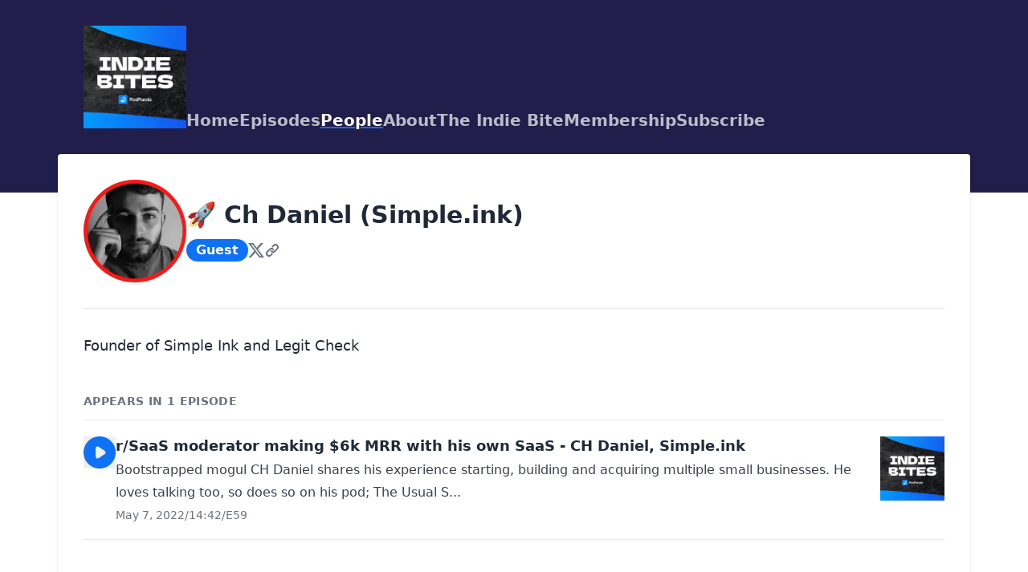

--- FILE ---
content_type: text/html; charset=utf-8
request_url: https://indiebites.com/people/ch-daniel-simple-ink
body_size: 9361
content:
<!DOCTYPE html>
<html lang="en" dir="ltr">
  <head>
    <script src="https://indiebites.com/theme-assets/theme-graphite-1769114670.js" data-turbo-track="reload"></script>
        <meta name="csrf-param" content="authenticity_token" />
    <meta name="csrf-token" content="8F-QKQIZWhDlcl1iORQ-eXl6TnvC7Bc0rc-3w9yB2QY66LIY8WAU7G0aNhwjOe0stEFM7S8JEZUYVQsuGnM9bw" />
    <meta name="transistor-theme" content="graphite" /><!-- Fathom - simple website analytics - https://usefathom.com -->
<script src="https://cdn.usefathom.com/script.js" data-site="KEUGAZPZ" defer></script>
<!-- / Fathom -->

  <link rel="shortcut icon" type="image/x-icon" href="https://assets.transistor.fm/assets/favicon-636b619b27c8932b15adac78178e70ebdf1f2c3a33de896176872b88cb3a5e48.ico" />


    <!-- Twitter -->
<meta name="twitter:site" content="@TransistorFM">
<meta name="twitter:title" content="Indie Bites | 🚀 Ch Daniel (Simple.ink)">
<meta name="twitter:description" content="🚀 Ch Daniel (Simple.ink)">
<meta name="twitter:card" content="summary">
<meta name="twitter:image" content="https://img.transistorcdn.com/LkSNWRW3TDqq0QR2DUbZ_LNF381_EDIlVODYMoJSBPk/rs:fill:0:0:1/w:800/h:800/q:60/mb:500000/aHR0cHM6Ly9pbWct/dXBsb2FkLXByb2R1/Y3Rpb24udHJhbnNp/c3Rvci5mbS9zaG93/LzEzODc4LzE2Njg1/NTU4ODMtYXJ0d29y/ay5qcGc.webp">
<!-- /Twitter -->

    <!-- Facebook -->
<meta property="og:url" content="https://indiebites.com">
<meta property="og:image" content="https://img.transistorcdn.com/LkSNWRW3TDqq0QR2DUbZ_LNF381_EDIlVODYMoJSBPk/rs:fill:0:0:1/w:800/h:800/q:60/mb:500000/aHR0cHM6Ly9pbWct/dXBsb2FkLXByb2R1/Y3Rpb24udHJhbnNp/c3Rvci5mbS9zaG93/LzEzODc4LzE2Njg1/NTU4ODMtYXJ0d29y/ay5qcGc.webp">
<meta property="og:type" content="website">
<meta property="og:site_name" content="Indie Bites">
<meta property="og:description" content="🚀 Ch Daniel (Simple.ink)">
<meta property="og:title" content="Indie Bites | 🚀 Ch Daniel (Simple.ink)">
<!-- /Facebook -->

    <meta content="🚀 Ch Daniel (Simple.ink)" name="description" />
    <meta content="indie hackers, bootstrapping" name="keywords" />
    
    <link rel="alternate" type="application/rss+xml" title="Indie Bites" href="https://feeds.transistor.fm/indie-bites" />
    <script src="https://assets.transistor.fm/assets/sites-66e342ef0fa7cf29e1a6e3145f69a6fd5024ddf1530645c0a15bd38d1f878cce.js" defer data-turbo-track="reload"></script>
    <script>
      document.addEventListener('alpine:init', () => {
        transistor.translations.add({ comments: {"headline":"Comments and Discussion","loading":"Loading comments\u0026hellip;","view_and_reply":"View post and reply on Bluesky","likes":"likes","reposts":"reposts","replies":"replies","join_discussion":"Reply on Bluesky \u003ca :href=\"postUrl\" :title=\"t('comments.view_and_reply')\" target=\"_bsky\"\u003ehere\u003c/a\u003e to join the discussion.","no_comments":"No comments yet. Be the first by \u003ca :href=\"postUrl\" :title=\"t('comments.view_and_reply')\" target=\"_bsky\" class=\"episode-comments-reply-link\"\u003ereplying on Bluesky\u003c/a\u003e!","error_loading":"There was a problem loading the comments. Please try again soon."} })
      })
    </script>

    <title>Indie Bites | 🚀 Ch Daniel (Simple.ink)</title>
    <meta content="width=device-width, initial-scale=1.0, viewport-fit=cover, user-scalable=yes" name="viewport" />
    <style>
      :root {
        --color-header: #221E4C;
        --color-secondary: #0F71F3;
        --color-background: #FFFFFF;
        --color-header-text: #FFFFFF;
        --color-link: #222222;
        --color-player: #0F71F3;
        --color-transistor: #111827;
        --color-text-secondary: #FFFFFF;
      }
    </style>
    <link rel="stylesheet" media="all" href="https://indiebites.com/theme-assets/theme-graphite-1769114670.css" type="text/css" data-turbo-track="reload" />
    
      <style>
      .play-episode.site-button {
border-radius: 8px;
}

.button {
  background-color: #4CAF50; /* Green */
  border: none;
  color: white;
  padding: 15px 32px;
  text-align: center;
  text-decoration: none;
  display: inline-block;
  font-size: 16px;
}
      </style>
    
    
  </head>
  <body x-data="{ mobileNavOpen: false }" class="person">
    
    <header class="site-header">
      <div class="site-container">
        <div class="site-header-intro">
          
            <a href="/" class="site-header-logo" title="Home"><img src="https://img.transistorcdn.com/iDpLqKNXgWx1PFmhNTmq_IjyjNQXpoJ3lVdJrfct2TM/rs:fit:0:0/w:600/h:288/q:60/mb:500000/aHR0cHM6Ly9pbWct/dXBsb2FkLXByb2R1/Y3Rpb24udHJhbnNp/c3Rvci5mbS9sb2dv/cy9zaXRlLzUxNjMv/SW5kaWVfQml0ZXNf/TkVXX3YyLnBuZw.webp" alt="Indie Bites"></a>
          
          <hgroup>
            
            <nav class="site-nav">
              
    <a title="Home" class="" href="/">Home</a>
    <a title="Episodes" class="" href="/episodes">Episodes</a>
    <a title="People" class="current" href="/people">People</a>
    <a title="About" class="" href="/about">About</a>
    <a title="The Indie Bite" class="" href="/the-indie-bite">The Indie Bite</a>
    <a title="Membership" class="" href="/membership">Membership</a>
    <a title="Subscribe" class="" href="/subscribe">Subscribe</a>

            </nav>
          </hgroup>
        </div>
      </div>
      <span x-show="!mobileNavOpen" class="site-mobile-nav-trigger" @click="mobileNavOpen = true">
  <svg role="img" class="icon-menu" xmlns="http://www.w3.org/2000/svg" viewBox="0 0 20 20" fill="currentColor"><title>menu</title><path fill-rule="evenodd" d="M3 5a1 1 0 011-1h12a1 1 0 110 2H4a1 1 0 01-1-1zM3 10a1 1 0 011-1h12a1 1 0 110 2H4a1 1 0 01-1-1zM3 15a1 1 0 011-1h12a1 1 0 110 2H4a1 1 0 01-1-1z" clip-rule="evenodd" /></svg>

</span>
      <span x-cloak x-show="mobileNavOpen" class="site-mobile-nav-trigger" @click="mobileNavOpen = false">
  <svg role="img" class="icon-close" xmlns="http://www.w3.org/2000/svg" viewBox="0 0 20 20"><title>close</title><path fill-rule="evenodd" d="M4.293 4.293a1 1 0 011.414 0L10 8.586l4.293-4.293a1 1 0 111.414 1.414L11.414 10l4.293 4.293a1 1 0 01-1.414 1.414L10 11.414l-4.293 4.293a1 1 0 01-1.414-1.414L8.586 10 4.293 5.707a1 1 0 010-1.414z" clip-rule="evenodd" /></svg>

</span>
    </header>
    <nav x-cloak @click.outside="mobileNavOpen = false" class="site-mobile-nav" x-show="mobileNavOpen" x-transition:enter="transition ease-out duration-100" x-transition:enter-start="transform opacity-0 scale-95" x-transition:enter-end="transform opacity-100 scale-100" x-transition:leave="transition ease-in duration-75" x-transition:leave-start="transform opacity-100 scale-100" x-transition:leave-end="transform opacity-0 scale-95">
      
    <a title="Home" class="" href="/">Home</a>
    <a title="Episodes" class="" href="/episodes">Episodes</a>
    <a title="People" class="current" href="/people">People</a>
    <a title="About" class="" href="/about">About</a>
    <a title="The Indie Bite" class="" href="/the-indie-bite">The Indie Bite</a>
    <a title="Membership" class="" href="/membership">Membership</a>
    <a title="Subscribe" class="" href="/subscribe">Subscribe</a>

    </nav>

    <main class="site-container site-container-main">
      <section class="site-content-main">
        <section class="site-content">
          <header class="site-person-header">
  
    <img src="https://img.transistorcdn.com/QyeNli2xs9cVQGCDvnoQcjVQ2DdDjgnSnuThXi3mq8s/rs:fill:0:0:1/w:400/h:400/q:60/mb:500000/aHR0cHM6Ly9pbWct/dXBsb2FkLXByb2R1/Y3Rpb24udHJhbnNp/c3Rvci5mbS9wZXJz/b24vYzAwMDcyZTkt/MjdlZC00NTZmLTk0/NzMtYzhhOGRlMTli/NmIyLzE2NjYzMDIx/MDktaW1hZ2UuanBn.webp" alt="🚀 Ch Daniel (Simple.ink)" class="site-person-image">
  
  <hgroup>
    <h1 class="site-page-title">🚀 Ch Daniel (Simple.ink)</h1>
    <div class="site-person-metadata">
      <span class="site-person-role">Guest</span>
      <div class="site-person-links">
        
          <a href="https://x.com/chddaniel" title="Twitter" target="_twitter">
            
  <svg role="img" viewBox="0 0 24 24" xmlns="http://www.w3.org/2000/svg"><title>X</title><path d="M18.901 1.153h3.68l-8.04 9.19L24 22.846h-7.406l-5.8-7.584-6.638 7.584H.474l8.6-9.83L0 1.154h7.594l5.243 6.932ZM17.61 20.644h2.039L6.486 3.24H4.298Z"/></svg>


          </a>
        
          <a href="https://chd.simple.ink/" title="Website" target="_website">
            
  <svg role="img" viewBox="0 0 20 20"><title>Website Link</title><path fill-rule="evenodd" d="M12.586 4.586a2 2 0 112.828 2.828l-3 3a2 2 0 01-2.828 0 1 1 0 00-1.414 1.414 4 4 0 005.656 0l3-3a4 4 0 00-5.656-5.656l-1.5 1.5a1 1 0 101.414 1.414l1.5-1.5zm-5 5a2 2 0 012.828 0 1 1 0 101.414-1.414 4 4 0 00-5.656 0l-3 3a4 4 0 105.656 5.656l1.5-1.5a1 1 0 10-1.414-1.414l-1.5 1.5a2 2 0 11-2.828-2.828l3-3z" clip-rule="evenodd"></path></svg>


          </a>
        
      </div>
    </div>
  </hgroup>
</header>


  <p class="site-person-bio">Founder of Simple Ink and Legit Check</p>


<h2 class="site-content-subheader">
  Appears in 1
  
    Episode
  
</h2>

<div class="site-episodes">

  <div class="site-episode site-episode-row">
  <button x-show="!($store.player.playing && $store.player.audio_url === 'https://media.transistor.fm/c672f935/ea948345.mp3?src=site')" data-url="https://media.transistor.fm/c672f935/ea948345.mp3?src=site" data-title="r/SaaS moderator making $6k MRR with his own SaaS - CH Daniel, Simple.ink" data-show-title="Indie Bites" data-duration="882" data-artwork="https://img.transistorcdn.com/LkSNWRW3TDqq0QR2DUbZ_LNF381_EDIlVODYMoJSBPk/rs:fill:0:0:1/w:800/h:800/q:60/mb:500000/aHR0cHM6Ly9pbWct/dXBsb2FkLXByb2R1/Y3Rpb24udHJhbnNp/c3Rvci5mbS9zaG93/LzEzODc4LzE2Njg1/NTU4ODMtYXJ0d29y/ay5qcGc.webp" title="Play Episode" role="button" @click.prevent="$dispatch('play-episode', $event.currentTarget.dataset); $store.player.audio_url = $el.dataset.url; $store.player.playing = true" class="player-button site-episode-play">
  
  <svg role="img" class="icon-play" viewBox="0 0 16 16" xmlns="http://www.w3.org/2000/svg"><title>play</title><path fill-rule="evenodd" d="M8,16 C12.4183,16 16,12.4183 16,8 C16,3.58172 12.4183,0 8,0 C3.58172,0 0,3.58172 0,8 C0,12.4183 3.58172,16 8,16 Z M7.5547,5.16795 C7.24784,4.96338 6.8533,4.94431 6.52814,5.11833 C6.20298,5.29235 6,5.63121 6,6.00000106 L6,10.0000011 C6,10.3688 6.20298,10.7077 6.52814,10.8817 C6.8533,11.0557 7.24784,11.0366 7.5547,10.8321 L10.5547,8.8321 C10.8329,8.6466 11,8.3344 11,8.00000106 C11,7.66565 10.8329,7.35342 10.5547,7.16795 L7.5547,5.16795 Z"></path></svg>


</button>
<button x-show="$store.player.playing && $store.player.audio_url == 'https://media.transistor.fm/c672f935/ea948345.mp3?src=site'" title="Pause Episode" role="button" @click.prevent="$dispatch('pause-episode')" class="player-button site-episode-play">
  
  <svg role="img" class="icon-pause" viewBox="0 0 16 16" xmlns="http://www.w3.org/2000/svg"><title>pause</title><path fill-rule="evenodd" d="M16,8 C16,12.4183 12.4183,16 8,16 C3.58172,16 0,12.4183 0,8 C0,3.58172 3.58172,0 8,0 C12.4183,0 16,3.58172 16,8 Z M5,6 C5,5.44772 5.44772,5 6,5 C6.55228,5 7,5.44772 7,6 L7,10 C7,10.5523 6.55228,11 6,11 C5.44772,11 5,10.5523 5,10 L5,6 Z M10,5 C9.4477,5 9,5.44772 9,6 L9,10 C9,10.5523 9.4477,11 10,11 C10.5523,11 11,10.5523 11,10 L11,6 C11,5.44772 10.5523,5 10,5 Z"></path></svg>


</button>

  <div class="site-episode-row-content">
    <h2 class="site-episode-title"><a href="/59" title="View episode: r/SaaS moderator making $6k MRR with his own SaaS - CH Daniel, Simple.ink">r/SaaS moderator making $6k MRR with his own SaaS - CH Daniel, Simple.ink</a></h2>
    <p class="site-episode-summary">Bootstrapped mogul CH Daniel shares his experience starting, building and acquiring multiple small businesses. He loves talking too, so does so on his pod; The Usual S...</p>
    <div class="site-episode-metadata">
      <time>May 7, 2022</time>
<span>/</span>
<span>14:42</span><span>/</span><span>E59</span>
    </div>
  </div>
  <a href="/59" title="View episode: r/SaaS moderator making $6k MRR with his own SaaS - CH Daniel, Simple.ink" class="site-episode-artwork">
    <img src="https://img.transistorcdn.com/LkSNWRW3TDqq0QR2DUbZ_LNF381_EDIlVODYMoJSBPk/rs:fill:0:0:1/w:800/h:800/q:60/mb:500000/aHR0cHM6Ly9pbWct/dXBsb2FkLXByb2R1/Y3Rpb24udHJhbnNp/c3Rvci5mbS9zaG93/LzEzODc4LzE2Njg1/NTU4ODMtYXJ0d29y/ay5qcGc.webp" alt="" />
  </a>
</div>


</div>


        </section>
        <footer class="site-footer">
          <div class="site-footer-container">
            <div class="site-social-credits">
              
              
                <nav class="site-social">
                  


  
    
      
      <a href="indiebitespod" class="site-social-link site-social-twitter" target="_twitter" title="View Indie Bites on Twitter">
        
  <svg role="img" viewBox="0 0 24 24" xmlns="http://www.w3.org/2000/svg"><title>X</title><path d="M18.901 1.153h3.68l-8.04 9.19L24 22.846h-7.406l-5.8-7.584-6.638 7.584H.474l8.6-9.83L0 1.154h7.594l5.243 6.932ZM17.61 20.644h2.039L6.486 3.24H4.298Z"/></svg>


      </a>
    
  

  
    
      <a href="&#109;&#97;&#105;&#108;&#116;&#111;&#58;%6a%61%6d%65%73@%6d%63%6b%69%6e%76%65%6e.%63%6f" class="site-social-link site-social-email" title="Email Us">
        
  <svg role="img" class="icon-email" xmlns="http://www.w3.org/2000/svg" viewBox="0 0 448 512"><title>Email</title><path d="M384 32H64C28.63 32 0 60.63 0 96v320c0 35.38 28.62 64 64 64h320c35.38 0 64-28.62 64-64V96C448 60.63 419.4 32 384 32zM384 336c0 17.67-14.33 32-32 32H96c-17.67 0-32-14.33-32-32V225.9l138.5 69.27C209.3 298.5 216.6 300.2 224 300.2s14.75-1.688 21.47-5.047L384 225.9V336zM384 190.1l-152.8 76.42c-4.5 2.25-9.812 2.25-14.31 0L64 190.1V176c0-17.67 14.33-32 32-32h256c17.67 0 32 14.33 32 32V190.1z"/></svg>


      </a>
    
  

  
    
      
      <a href="https://www.youtube.com/channel/UCrLyS9b5VwK4P3jMnekEDEA" class="site-social-link site-social-youtube" target="_youtube" title="View Indie Bites on Youtube">
        
  <svg role="img" fill="#FF0000" class="icon-youtube" viewBox="0 0 24 24" xmlns="http://www.w3.org/2000/svg"><title>YouTube</title><path d="M23.498 6.186a3.016 3.016 0 0 0-2.122-2.136C19.505 3.545 12 3.545 12 3.545s-7.505 0-9.377.505A3.017 3.017 0 0 0 .502 6.186C0 8.07 0 12 0 12s0 3.93.502 5.814a3.016 3.016 0 0 0 2.122 2.136c1.871.505 9.376.505 9.376.505s7.505 0 9.377-.505a3.015 3.015 0 0 0 2.122-2.136C24 15.93 24 12 24 12s0-3.93-.502-5.814zM9.545 15.568V8.432L15.818 12l-6.273 3.568z"/></svg>


      </a>
    
  


                </nav>
              
              <section class="site-credits">
                
                <span class="site-copyright">© 2023 Striqo</span>
              </section>
            </div>
            
          </div>
          <nav class="site-footer-nav">
            
    <a title="Home" class="" href="/">Home</a>
    <a title="Episodes" class="" href="/episodes">Episodes</a>
    <a title="People" class="current" href="/people">People</a>
    <a title="About" class="" href="/about">About</a>
    <a title="Membership" class="" href="/membership">Membership</a>
    <a title="Subscribe" class="" href="/subscribe">Subscribe</a>

          </nav>
        </footer>
      </section>
      
        <div class="site-powered-by">
  <a href="https://transistor.fm" target="_transistor" title="Transistor.fm - Podcast Hosting and Analytics">
    
      <span>Broadcast by</span>
    
    
  <svg class="transistor-logo" xmlns="http://www.w3.org/2000/svg" viewBox="0 0 547 144"><title>transistor logo</title><g stroke="none" stroke-width="1" fill="none" fill-rule="evenodd"><g id="transistor-horizontal-logo" fill-rule="nonzero" fill="#FFFFFF"><g transform="translate(191.000000, 42.000000)"><polygon points="0.7 10.4 0.7 1.8 38.6 1.8 38.6 10.4 24.5 10.4 24.5 58.3 14.7 58.3 14.7 10.4"></polygon><path d="M63.3,26.2 C62.1,26 60.7,25.8 58.7,25.8 C52.4,25.8 48.7,29.9 48.7,38.2 L48.7,58.2 L39.4,58.2 L39.4,18.6 L48.5,18.6 L48.5,24.2 L48.7,24.2 C50.5,20.8 54.5,17.3 59.8,17.3 C61.3,17.3 62.3,17.4 63.3,17.5 L63.3,26.2 L63.3,26.2 Z"></path><path d="M107.8,58.2 L98.8,58.2 L98.8,53.2 L98.6,53.2 C95.9,56.6 91.6,59.7 85,59.7 C76.1,59.7 66,52.6 66,38.4 C66,25.8 74.9,17.4 85.7,17.4 C92.3,17.4 96.3,20.9 98.7,24 L98.9,24 L98.9,18.6 L107.9,18.6 L107.9,58.2 L107.8,58.2 Z M87.4,51.5 C93.5,51.5 99.2,46.2 99.2,38.6 C99.2,30.6 94,25.3 87.5,25.3 C79.3,25.3 75.4,31.9 75.4,38.4 C75.4,45 79.2,51.5 87.4,51.5 Z"></path><path d="M118.6,18.6 L127.8,18.6 L127.8,23.6 L128,23.6 C131.1,19.1 135.7,17.3 140.1,17.3 C148.3,17.3 155.5,22.7 155.5,35.4 L155.5,58.2 L146.2,58.2 L146.2,35.9 C146.2,29.1 143,25.5 137.7,25.5 C131.9,25.5 127.9,29.6 127.9,37.3 L127.9,58.3 L118.6,58.3 L118.6,18.6 L118.6,18.6 Z"></path><path d="M183.6,28.8 C183.2,25.9 181,24 178.3,24 C175.1,24 173.3,26 173.3,28.2 C173.3,30.6 174.5,32.3 181.4,34.6 C189.9,37.3 192.9,41.7 192.9,47.3 C192.9,54.6 187.4,59.7 178.3,59.7 C168.8,59.7 164.1,54.5 163.4,47.1 L172,47.1 C172.4,50.4 174.4,52.9 178.5,52.9 C182,52.9 184,50.7 184,48 C184,45 182.3,43.1 175.7,40.9 C168.3,38.5 164.5,34.8 164.5,28.6 C164.5,22.1 169.6,17.3 178,17.3 C186.5,17.3 191,22.3 192,28.8 L183.6,28.8 L183.6,28.8 Z"></path><path d="M201,0.4 L211.3,0.4 L211.3,9.8 L201,9.8 L201,0.4 Z M201.5,18.6 L210.8,18.6 L210.8,58.3 L201.5,58.3 L201.5,18.6 Z"></path><path d="M239.5,28.8 C239.1,25.9 236.9,24 234.2,24 C231,24 229.2,26 229.2,28.2 C229.2,30.6 230.4,32.3 237.3,34.6 C245.8,37.3 248.8,41.7 248.8,47.3 C248.8,54.6 243.3,59.7 234.2,59.7 C224.7,59.7 220,54.5 219.3,47.1 L227.9,47.1 C228.3,50.4 230.3,52.9 234.4,52.9 C237.9,52.9 239.9,50.7 239.9,48 C239.9,45 238.2,43.1 231.6,40.9 C224.2,38.5 220.4,34.8 220.4,28.6 C220.4,22.1 225.5,17.3 233.9,17.3 C242.4,17.3 246.9,22.3 247.9,28.8 L239.5,28.8 L239.5,28.8 Z"></path><path d="M252.8,18.6 L257.8,18.6 L257.8,5.9 L267.1,5.9 L267.1,18.6 L277,18.6 L277,26.4 L267,26.4 L267,44.1 C267,49.5 268.7,51 272.5,51 C274.1,51 275.9,50.7 277.3,50.3 L277.3,57.8 C275.2,58.4 272.6,58.7 270.3,58.7 C260.4,58.7 257.8,52.7 257.8,44.6 L257.8,26.4 L252.8,26.4 L252.8,18.6 Z"></path><path d="M302.3,17.3 C314.7,17.3 323.5,26.4 323.5,38.4 C323.5,50.1 314.6,59.7 302.3,59.7 C290.2,59.7 281.1,50.4 281.1,38.4 C281.1,26.1 290.3,17.3 302.3,17.3 Z M302.3,51.4 C309.3,51.4 314.1,45.8 314.1,38.4 C314.1,31.4 309.6,25.5 302.3,25.5 C295.2,25.5 290.5,31 290.5,38.4 C290.5,46 295.9,51.4 302.3,51.4 Z"></path><path d="M350.9,25.8 C344.6,25.8 340.9,29.9 340.9,38.2 L340.9,58.2 L331.6,58.2 L331.6,18.6 L340.7,18.6 L340.7,24.2 L340.9,24.2 C342.7,20.8 346.7,17.3 352,17.3 C353.5,17.3 354.5,17.4 355.5,17.5 L355.5,26.2 C354.3,26 352.9,25.8 350.9,25.8 Z"></path></g><g><g transform="translate(24.000000, 24.000000)"><path d="M48,95.9 C45.4,95.9 43.2,93.8 43.2,91.1 L43.2,4.9 C43.2,2.3 45.3,0.1 48,0.1 C50.6,0.1 52.8,2.2 52.8,4.9 L52.8,91.1 C52.8,93.7 50.6,95.9 48,95.9 Z"></path><path d="M28,52.8 L5,52.8 C2.4,52.8 0.2,50.7 0.2,48 C0.2,45.3 2.3,43.2 5,43.2 L28,43.2 C30.6,43.2 32.8,45.3 32.8,48 C32.8,50.7 30.6,52.8 28,52.8 Z"></path><path d="M91.1,52.8 L68,52.8 C65.4,52.8 63.2,50.7 63.2,48 C63.2,45.3 65.3,43.2 68,43.2 L91,43.2 C93.6,43.2 95.8,45.3 95.8,48 C95.8,50.7 93.7,52.8 91.1,52.8 Z"></path></g><path d="M72,144 C32.3,144 0,111.7 0,72 C0,32.3 32.3,0 72,0 C111.7,0 144,32.3 144,72 C144,111.7 111.7,144 72,144 Z M72,9.6 C37.6,9.6 9.6,37.6 9.6,72 C9.6,106.4 37.6,134.4 72,134.4 C106.4,134.4 134.4,106.4 134.4,72 C134.4,37.6 106.4,9.6 72,9.6 Z"></path></g></g></g></svg>


  </a>
</div>

      
    </main>
    <span id="default-audio" data-default-audio-url="https://media.transistor.fm/3b8d6435/be9e169f.mp3?src=site" data-default-audio-title="Andrew Gazdecki on the best way to sell your indie SaaS business" data-default-audio-duration="996"></span>
<footer
  data-turbo-permanent
  id="site-sticky-player"
  class="site-sticky-player"
  aria-label="Audio Player"
  tabindex="0"
  x-data="transistor.audioPlayer()"
  @play-episode.window="playEpisode($event.detail)"
  @pause-episode.window="pause; $store.player.playing = false"
  @timejump.window="seekToSeconds($event.detail.timestamp); active = true"
  :class="{ 'open': active }"
  :style="{
    '--player-progress': `${progressPercentage()}%`,
  }"
>
  <audio
    x-ref="audio"
    preload="none"
    @volumechange="updateVolume"
    @waiting="waiting"
    @canplaythrough="canPlayThrough = true"
    @play="play(false, true); $store.player.playing = true"
    @pause="pause; $store.player.playing = false"
    @ended="reset; $store.player.playing = false"
    @loadedmetadata="init; $store.player.audio_url = $refs.audio.src"
    @keyup.document.right="seekBySeconds(30)"
    @keyup.document.left="seekBySeconds(-10)"
    @keyup.document.m="toggleMute"
    @keyup.document.s="toggleSpeed"
  >
  </audio>
  <nav class="site-sticky-player-buttons">
    <button x-show="!playing && !loading" title="Play" @click="play; $store.player.playing = true" class="player-button site-sticky-player-play">
      
  <svg role="img" class="icon-play" viewBox="0 0 16 16" xmlns="http://www.w3.org/2000/svg"><title>play</title><path fill-rule="evenodd" d="M8,16 C12.4183,16 16,12.4183 16,8 C16,3.58172 12.4183,0 8,0 C3.58172,0 0,3.58172 0,8 C0,12.4183 3.58172,16 8,16 Z M7.5547,5.16795 C7.24784,4.96338 6.8533,4.94431 6.52814,5.11833 C6.20298,5.29235 6,5.63121 6,6.00000106 L6,10.0000011 C6,10.3688 6.20298,10.7077 6.52814,10.8817 C6.8533,11.0557 7.24784,11.0366 7.5547,10.8321 L10.5547,8.8321 C10.8329,8.6466 11,8.3344 11,8.00000106 C11,7.66565 10.8329,7.35342 10.5547,7.16795 L7.5547,5.16795 Z"></path></svg>


    </button>
    <button x-show="playing && !loading" @click="pause; $store.player.playing = false" title="Pause" class="player-button site-sticky-player-pause">
      
  <svg role="img" class="icon-pause" viewBox="0 0 16 16" xmlns="http://www.w3.org/2000/svg"><title>pause</title><path fill-rule="evenodd" d="M16,8 C16,12.4183 12.4183,16 8,16 C3.58172,16 0,12.4183 0,8 C0,3.58172 3.58172,0 8,0 C12.4183,0 16,3.58172 16,8 Z M5,6 C5,5.44772 5.44772,5 6,5 C6.55228,5 7,5.44772 7,6 L7,10 C7,10.5523 6.55228,11 6,11 C5.44772,11 5,10.5523 5,10 L5,6 Z M10,5 C9.4477,5 9,5.44772 9,6 L9,10 C9,10.5523 9.4477,11 10,11 C10.5523,11 11,10.5523 11,10 L11,6 C11,5.44772 10.5523,5 10,5 Z"></path></svg>


    </button>
    <span x-show="loading" class="site-sticky-player-loading">
      <svg class="site-sticky-player-spinner-background" fill="currentColor" viewBox="0 0 16 16" xmlns="http://www.w3.org/2000/svg"><path fill-rule="evenodd" d="M8,16 C12.4183,16 16,12.4183 16,8 C16,3.58172 12.4183,0 8,0 C3.58172,0 0,3.58172 0,8 C0,12.4183 3.58172,16 8,16 Z"></path></svg>
      <span class="site-sticky-player-spinner">
        <svg xmlns="http://www.w3.org/2000/svg" fill="none" viewBox="0 0 24 24">
          <circle cx="12" cy="12" r="10" stroke="currentColor" stroke-width="4"></circle>
          <path fill="currentColor" d="M4 12a8 8 0 018-8V0C5.373 0 0 5.373 0 12h4zm2 5.291A7.962 7.962 0 014 12H0c0 3.042 1.135 5.824 3 7.938l3-2.647z"></path>
        </svg>
      </span>
    </span>
  </nav>

  <div class="site-sticky-player-progress-controls">
    <div class="site-sticky-player-currently-playing">
      <div class="site-sticky-player-title" x-text="title"></div>
    </div>

    <div class="site-sticky-player-progress" :class="{ 'seeking-by-touch': seekingByTouch }" role="progressbar" >
      <div title="Seek within Episode" role="button" class="site-sticky-player-progress-bar" @click="seekTo" @mousemove="hoverSeekTo" @touchmove.prevent="touchDragSeekTo" @touchend="touchDragEnd">
        <span></span>
      </div>
      <t class="seek-tooltip" x-text="formatTime(duration * seekHoverPercent)" :style="`left: ${seekHoverPercent * 100}%`"></t>
    </div>

    <div class="site-sticky-player-controls-duration">
      <div class="site-sticky-player-controls">
        <button @click="seekBySeconds(-10)" title="Rewind 10 seconds" class="site-sticky-player-rewind">
          
  <svg role="img" class="icon-rewind" viewBox="0 0 24 24" xmlns="http://www.w3.org/2000/svg"><title>rewind</title><path d="M19.419962,2.57 L20.789962,1.21 L20.789962,1.20999999 C21.066111,0.931608989 21.064293,0.482064989 20.7859019,0.205919989 C20.6539209,0.0750019893 20.4758579,0.00106998926 20.2899619,2.98926377e-06 L14.9999619,2.98926377e-06 L14.9999619,5.29000299 L14.9999619,5.2900038 C15.0022111,5.6821198 15.3219069,5.9981688 15.7140229,5.9959198 C15.8999189,5.99485348 16.0779819,5.9209207 16.2099629,5.7900028 L17.9999629,4.00000299 L17.9999633,4.00000299 C22.4115033,7.32267305 23.2942133,13.5924931 19.9715433,18.0040031 C16.6488733,22.4155431 10.3790533,23.2982531 5.96754326,19.9755831 C1.55600326,16.6529131 0.67329326,10.3830931 3.99596326,5.97158305 C5.50733326,3.96493305 7.71859326,2.60063305 10.1899933,2.15000305 L10.1899934,2.15000303 C10.7422784,2.05059173 11.1094044,1.52228803 11.0099934,0.970003035 C10.9105821,0.417718035 10.3822784,0.0505920346 9.82999335,0.150003035 L9.82999275,0.150003146 C3.31278275,1.35360315 -0.994707248,7.61255315 0.208852752,14.1298031 C1.41245275,20.6470131 7.67140275,24.9545031 14.1886528,23.7509431 C20.7058628,22.5473431 25.0133528,16.2883931 23.8097928,9.77114315 C23.2799238,6.90203315 21.7229128,4.32424315 19.4300328,2.52000315 L19.419962,2.57 Z M8.99996191,16 L8.99996191,16 C9.55224696,16 9.99996191,15.552285 9.99996191,15 L9.99996191,8 L6.99996191,8 L6.99996191,8 C6.44767691,8 5.99996191,8.447715 5.99996191,9 C5.99996191,9.552285 6.44767691,10 6.99996191,10 L7.99996191,10 L7.99996191,15 L7.99996191,15 C7.99996191,15.5522848 8.44767691,16 8.99996191,16 C8.99996191,16 8.99996191,16 8.99996191,16 L8.99996191,16 Z M13.9999619,16 L13.9999619,16 C15.6568119,16 16.9999619,14.65685 16.9999619,13 L16.9999619,11 L16.9999619,11 C16.9999619,9.34315 15.6568119,8 13.9999619,8 C12.3431119,8 10.9999619,9.34315 10.9999619,11 L10.9999619,13 L10.9999619,13 C10.9999619,14.6568505 12.3431119,16 13.9999619,16 C13.9999619,16 13.9999619,16 13.9999619,16 L13.9999619,16 Z M12.999962,11.0000002 L12.999962,11.0000002 C12.999962,10.4477152 13.447677,10.0000002 13.999962,10.0000002 C14.552247,10.0000002 14.999962,10.4477152 14.999962,11.0000002 C14.999962,11.0000002 14.999962,11.0000002 14.999962,11.0000002 L14.999962,13.0000002 L14.999962,13.0000002 C14.999962,13.5522852 14.552247,14.0000002 13.999962,14.0000002 C13.447677,14.0000002 12.999962,13.5522852 12.999962,13.0000002 L12.999962,11.0000002 Z"></path></svg>


        </button>
        <button @click="toggleSpeed" title="Change Playback Speed" class="site-sticky-player-speed" x-text="`${displaySpeed}x`"></button>
        <button @click="seekBySeconds(30)" title="Fast Forward 30 seconds" class="site-sticky-player-fastforward">
          
  <svg role="img" class="icon-fastforward" viewBox="0 0 24 24" xmlns="http://www.w3.org/2000/svg"><title>fast forward</title><path d="M15.0000099,16 L15.0000099,16 C16.6568599,16 18.0000099,14.65685 18.0000099,13 L18.0000099,11 L18.0000099,11 C18.0000099,9.34315 16.6568599,8 15.0000099,8 C13.3431599,8 12.0000099,9.34315 12.0000099,11 L12.0000099,13 L12.0000099,13 C12.0000099,14.6568505 13.3431599,16 15.0000099,16 C15.0000099,16 15.0000099,16 15.0000099,16 L15.0000099,16 Z M14.00001,11.0000002 L14.00001,11.0000002 C14.00001,10.4477152 14.447725,10.0000002 15.00001,10.0000002 C15.552295,10.0000002 16.00001,10.4477152 16.00001,11.0000002 C16.00001,11.0000002 16.00001,11.0000002 16.00001,11.0000002 L16.00001,13.0000002 L16.00001,13.0000002 C16.00001,13.5522852 15.552295,14.0000002 15.00001,14.0000002 C14.447725,14.0000002 14.00001,13.5522852 14.00001,13.0000002 L14.00001,11.0000002 Z M7.00000983,7.99999762 L7.00000983,7.99999762 C6.44772496,7.99999762 6.00000983,8.447715 6.00000983,8.99999762 C6.00000983,9.552285 6.44772496,9.99999762 7.00000983,9.99999762 L8.50000983,9.99999762 L8.50000983,9.99999762 C8.77615193,9.99999762 9.00000983,10.223858 9.00000983,10.4999976 C9.00000983,10.776142 8.77615193,10.9999976 8.50000983,10.9999976 L7.00000983,10.9999976 L7.00000983,10.9999976 C6.44772489,10.9999976 6.00000983,11.447715 6.00000983,11.9999976 C6.00000983,12.552285 6.44772489,12.9999976 7.00000983,12.9999976 L8.50000983,12.9999976 L8.50000983,12.9999976 C8.77615187,12.9999976 9.00000983,13.223858 9.00000983,13.4999976 C9.00000983,13.776142 8.77615187,13.9999976 8.50000983,13.9999976 L7.00000983,13.9999976 L7.00000983,13.9999976 C6.44772483,13.9999976 6.00000983,14.447715 6.00000983,14.9999976 C6.00000983,15.552285 6.44772483,15.9999976 7.00000983,15.9999976 L8.50000983,15.9999976 L8.50000983,15.9999976 C9.88071972,15.9999976 11.0000098,14.88071 11.0000098,13.4999976 L11.0000098,13.5000078 C10.9949875,12.9583018 10.8162208,12.4325078 10.4900148,12.0000078 L10.4900147,12.0000079 C10.8162217,11.5675019 10.9949887,11.0417099 11.0000098,10.4999976 L11.0000098,10.4999976 C11.0000098,9.11928762 9.88071974,7.99999762 8.50000983,7.99999762 C8.50000983,7.99999762 8.50000983,7.99999762 8.50000983,7.99999762 L7.00000983,7.99999762 Z M14.18001,0.2 L14.1800101,0.200000017 C13.6277251,0.100588717 13.0994201,0.467715017 13.0000101,1.02000002 C12.9005988,1.57228502 13.2677251,2.10059002 13.8200101,2.20000002 L13.8200112,2.20000022 C19.2469712,3.22467022 22.8157312,8.45476022 21.7910512,13.8817002 C20.7663812,19.3086602 15.5362912,22.8774202 10.1093512,21.8527402 C4.68239119,20.8280702 1.11363119,15.5979802 2.13831119,10.1710402 C2.60451319,7.70190022 3.98319119,5.49877022 6.00003119,4.00000013 L7.79003119,5.79000022 L7.79003121,5.79000024 C8.06842221,6.06614924 8.51796621,6.06433124 8.79411121,5.78594013 C8.92502921,5.65395913 8.99896121,5.47589613 9.00002821,5.29000013 L9.00002821,1.31893483e-07 L3.71002821,1.31893483e-07 L3.71002824,1.31893483e-07 C3.31791224,0.00224888189 3.00186324,0.321944132 3.00411124,0.714060132 C3.00517734,0.899956132 3.07910994,1.07801913 3.21002824,1.21000013 L4.58002824,2.57000013 L4.58002779,2.57000049 C-0.628262215,6.66833049 -1.52806221,14.2128005 2.57026779,19.4211005 C6.66859779,24.6293905 14.2130678,25.5291905 19.4213678,21.4308605 C24.6296578,17.3325305 25.5294578,9.78806049 21.4311278,4.57976049 C19.6268878,2.28688049 17.0490978,0.729870486 14.1799878,0.200000486 L14.18001,0.2 Z"></path></svg>


        </button>
      </div>
      <div class="site-sticky-player-duration">
        <div x-text="formatTime(currentTime)"></div>
        <div>|</div>
        <div :datetime="formatTime(duration)" x-text="formatTime(duration)"></div>
      </div>
    </div>
  </div>
</footer>

  </body>
</html>
